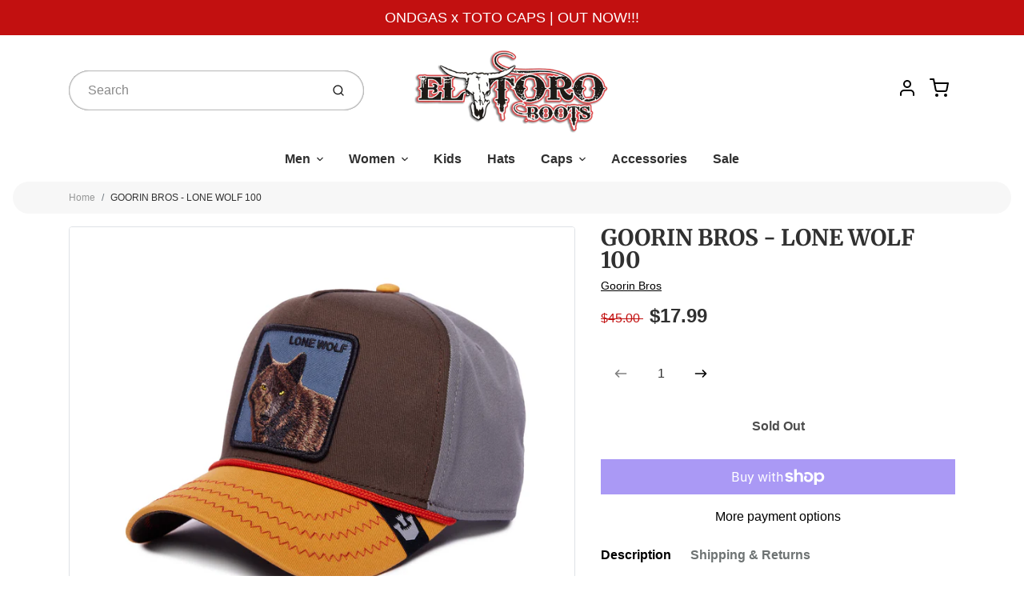

--- FILE ---
content_type: text/css
request_url: https://eltoroboots.com/cdn/shop/t/8/assets/fonts.css?v=147949478817814764631762648257
body_size: 168
content:
@font-face{font-family:Merriweather;font-weight:300;font-style:normal;font-display:swap;src:url(//eltoroboots.com/cdn/fonts/merriweather/merriweather_n3.8efef2c2243446146bbec5861b8d971319141ed0.woff2) format("woff2"),url(//eltoroboots.com/cdn/fonts/merriweather/merriweather_n3.7c74617d1442a7324436bf598f2e8d3f9a77c046.woff) format("woff")}@font-face{font-family:Merriweather;font-weight:300;font-style:italic;font-display:swap;src:url(//eltoroboots.com/cdn/fonts/merriweather/merriweather_i3.e75c82fc9e91549a48f2e513ee828317d5e50233.woff2) format("woff2"),url(//eltoroboots.com/cdn/fonts/merriweather/merriweather_i3.13be80b3085ab27248a13b241ba8c495ad20210a.woff) format("woff")}@font-face{font-family:Merriweather;font-weight:400;font-style:normal;font-display:swap;src:url(//eltoroboots.com/cdn/fonts/merriweather/merriweather_n4.349a72bc63b970a8b7f00dc33f5bda2ec52f79cc.woff2) format("woff2"),url(//eltoroboots.com/cdn/fonts/merriweather/merriweather_n4.5a396c75a89c25b516c9d3cb026490795288d821.woff) format("woff")}@font-face{font-family:Merriweather;font-weight:400;font-style:italic;font-display:swap;src:url(//eltoroboots.com/cdn/fonts/merriweather/merriweather_i4.f5b9cf70acd5cd4d838a0ca60bf8178b62cb1301.woff2) format("woff2"),url(//eltoroboots.com/cdn/fonts/merriweather/merriweather_i4.946cfa27ccfc2ba1850f3e8d4115a49e1be34578.woff) format("woff")}@font-face{font-family:Merriweather;font-weight:500;font-style:normal;font-display:swap;src:url(//eltoroboots.com/cdn/fonts/merriweather/merriweather_n5.115fee843491d81abb9c9059507874cb55bd8c69.woff2) format("woff2"),url(//eltoroboots.com/cdn/fonts/merriweather/merriweather_n5.f5eab3901bf9b799e13f052e093d390906f24b0c.woff) format("woff")}@font-face{font-family:Merriweather;font-weight:500;font-style:italic;font-display:swap;src:url(//eltoroboots.com/cdn/fonts/merriweather/merriweather_i5.3515f9d6477f26776935c07dc393bfdabe5c0afc.woff2) format("woff2"),url(//eltoroboots.com/cdn/fonts/merriweather/merriweather_i5.0091a4f213efa059451dfdc6f9b9d56fd8326773.woff) format("woff")}@font-face{font-family:Merriweather;font-weight:600;font-style:normal;font-display:swap;src:url(//eltoroboots.com/cdn/fonts/merriweather/merriweather_n6.82bc6d87b680213711c5072b50cd1af8bff284e0.woff2) format("woff2"),url(//eltoroboots.com/cdn/fonts/merriweather/merriweather_n6.cebe20d16fc36d803dd3e0a65f3ba958ff58f417.woff) format("woff")}@font-face{font-family:Merriweather;font-weight:600;font-style:italic;font-display:swap;src:url(//eltoroboots.com/cdn/fonts/merriweather/merriweather_i6.ed4f74c6bd09efb885b7a4d802c1a8b80d08cadd.woff2) format("woff2"),url(//eltoroboots.com/cdn/fonts/merriweather/merriweather_i6.24f6674b7e5bfa9fe805a221a4f20bcc9b40626e.woff) format("woff")}@font-face{font-family:Merriweather;font-weight:700;font-style:normal;font-display:swap;src:url(//eltoroboots.com/cdn/fonts/merriweather/merriweather_n7.19270b7a7a551caaabc4ca9d96160fde1ff78390.woff2) format("woff2"),url(//eltoroboots.com/cdn/fonts/merriweather/merriweather_n7.cd38b457ece1a89976a4da2d642ece091dc8235f.woff) format("woff")}@font-face{font-family:Merriweather;font-weight:700;font-style:italic;font-display:swap;src:url(//eltoroboots.com/cdn/fonts/merriweather/merriweather_i7.f0c0f7ed3a3954dab58b704b14a01616fb5b0c9b.woff2) format("woff2"),url(//eltoroboots.com/cdn/fonts/merriweather/merriweather_i7.0563ab59ca3ecf64e1fcde02f520f39dcec40efd.woff) format("woff")}@font-face{font-family:Merriweather;font-weight:800;font-style:normal;font-display:swap;src:url(//eltoroboots.com/cdn/fonts/merriweather/merriweather_n8.db1c18b7a6910c812be7835a8440f66f86ec52dc.woff2) format("woff2"),url(//eltoroboots.com/cdn/fonts/merriweather/merriweather_n8.4ed7b8905e7457694054307671b44fb56523c335.woff) format("woff")}@font-face{font-family:Merriweather;font-weight:800;font-style:italic;font-display:swap;src:url(//eltoroboots.com/cdn/fonts/merriweather/merriweather_i8.6cf868d038bec0a6eeed2266d361fadbb2f6ac63.woff2) format("woff2"),url(//eltoroboots.com/cdn/fonts/merriweather/merriweather_i8.0ffb3572827cff67ae60fedc5d76ce41682431fd.woff) format("woff")}@font-face{font-family:Merriweather;font-weight:900;font-style:normal;font-display:swap;src:url(//eltoroboots.com/cdn/fonts/merriweather/merriweather_n9.d39b172ceda044827996922d8e2836d8e34e6e3d.woff2) format("woff2"),url(//eltoroboots.com/cdn/fonts/merriweather/merriweather_n9.9d9b0920285700810249f3cb1069f9a779117e89.woff) format("woff")}@font-face{font-family:Merriweather;font-weight:900;font-style:italic;font-display:swap;src:url(//eltoroboots.com/cdn/fonts/merriweather/merriweather_i9.a67170d25a5646c3c572ac4ca6e17dc60203d124.woff2) format("woff2"),url(//eltoroboots.com/cdn/fonts/merriweather/merriweather_i9.615dd7d813617333da7dcc55684f5e0b0107efcf.woff) format("woff")}
/*# sourceMappingURL=/cdn/shop/t/8/assets/fonts.css.map?v=147949478817814764631762648257 */


--- FILE ---
content_type: text/css
request_url: https://eltoroboots.com/cdn/shop/t/8/assets/theme-custom.css?v=71127866105512737081630472282
body_size: -689
content:
/*# sourceMappingURL=/cdn/shop/t/8/assets/theme-custom.css.map?v=71127866105512737081630472282 */


--- FILE ---
content_type: text/javascript
request_url: https://eltoroboots.com/cdn/shop/t/8/assets/theme-custom.js?v=66230615287471907451630472266
body_size: -505
content:
document.addEventListener("DOMContentLoaded",function(event){});
//# sourceMappingURL=/cdn/shop/t/8/assets/theme-custom.js.map?v=66230615287471907451630472266


--- FILE ---
content_type: text/javascript
request_url: https://eltoroboots.com/cdn/shop/t/8/assets/template.product.js?v=78828148468567829561630472263
body_size: 5391
content:
!function(u){function t(t){for(var e,r,n=t[0],i=t[1],o=t[2],a=0,c=[];a<n.length;a++)r=n[a],Object.prototype.hasOwnProperty.call(s,r)&&s[r]&&c.push(s[r][0]),s[r]=0;for(e in i)Object.prototype.hasOwnProperty.call(i,e)&&(u[e]=i[e]);for(p&&p(t);c.length;)c.shift()();return l.push.apply(l,o||[]),d()}function d(){for(var t,e=0;e<l.length;e++){for(var r=l[e],n=!0,i=1;i<r.length;i++){var o=r[i];0!==s[o]&&(n=!1)}n&&(l.splice(e--,1),t=a(a.s=r[0]))}return t}var r={},s={6:0},l=[];function a(t){if(r[t])return r[t].exports;var e=r[t]={i:t,l:!1,exports:{}};return u[t].call(e.exports,e,e.exports,a),e.l=!0,e.exports}a.m=u,a.c=r,a.d=function(t,e,r){a.o(t,e)||Object.defineProperty(t,e,{enumerable:!0,get:r})},a.r=function(t){"undefined"!=typeof Symbol&&Symbol.toStringTag&&Object.defineProperty(t,Symbol.toStringTag,{value:"Module"}),Object.defineProperty(t,"__esModule",{value:!0})},a.t=function(e,t){if(1&t&&(e=a(e)),8&t)return e;if(4&t&&"object"==typeof e&&e&&e.__esModule)return e;var r=Object.create(null);if(a.r(r),Object.defineProperty(r,"default",{enumerable:!0,value:e}),2&t&&"string"!=typeof e)for(var n in e)a.d(r,n,function(t){return e[t]}.bind(null,n));return r},a.n=function(t){var e=t&&t.__esModule?function(){return t.default}:function(){return t};return a.d(e,"a",e),e},a.o=function(t,e){return Object.prototype.hasOwnProperty.call(t,e)},a.p="";var e=window.avatarWebpackJsonp=window.avatarWebpackJsonp||[],n=e.push.bind(e);e.push=t,e=e.slice();for(var i=0;i<e.length;i++)t(e[i]);var p=n;l.push([57,0]),d()}({14:function(t,e,r){"use strict";r.d(e,"a",function(){return i}),r.d(e,"b",function(){return o});var n={addToCartForms:"[data-ajax-submit]"};function i(){var t,e=0<arguments.length&&void 0!==arguments[0]?arguments[0]:document;Shopify.designMode&&Avatar.theme.sections.SliderCart&&(t=Avatar.theme.sections.SliderCart.addToCartEvent,e.querySelector(n.addToCartForms).addEventListener("submit",t))}function o(){var t,e=0<arguments.length&&void 0!==arguments[0]?arguments[0]:document;Shopify.designMode&&Avatar.theme.sections.SliderCart&&(t=Avatar.theme.sections.SliderCart.addToCartEvent,e.querySelector(n.addToCartForms).removeEventListener("submit",t))}},57:function(t,e,r){"use strict";r.r(e);var n=r(11),k=r.n(n),i=r(1),T=r.n(i),o=r(5),O=r.n(o),x=(r(8),r(65)),e=r(59),n=r(60),i=r(63),o=r(64),N=r(7),B=r(6),_=r(14),r=r(3);Avatar.theme=Avatar.theme||{},Avatar.theme.ProductRecommendations={init:function(e){var r=new Event("product-recommendations"),t=(o=e.dataset).baseUrl,n=o.productId,i=o.limit,o=o.sectionType,i="\n      ".concat(t,"?section_id=").concat(o,"&product_id=").concat(n,"&limit=").concat(i,"\n    ");fetch(i).then(function(t){return t.text()}).then(function(t){""!==t.trim()&&(e.innerHTML=t,e.innerHTML=e.firstElementChild.innerHTML,document.dispatchEvent(r))})}},Object(r.d)("product-recommendations",{onLoad:function(){Avatar.theme.ProductRecommendations.init(this.container)}}),Object(r.c)("product-recommendations"),x.a.use([e.a,n.a,i.a,o.a]),Avatar.theme=Avatar.theme||{},Avatar.theme.Product=new function(){var t,r=this,d=B.f("main-product"),s={productContainer:"[data-product-container]",productMedia:".product-media",productMediaItem:"[data-media-id]",productImageZoomWrapper:"[data-image-zoom-wrapper]",productMediaNav:".product-media-nav",productMediaNavItem:".product-media-nav-item",productForm:".product-form",storeAvailabilityContainer:"[data-store-availability-container]",productTabs:"[data-tabs]",productVariant:".product-variant",productSku:"[data-sku]",productQuantityStep:".product-quantity-step",productQuantityInput:".product-quantity-input",productPrices:".product-prices",productPrice:".product-price",productComparePrice:".product-compare-price",productUnitPrice:"[data-unit-price]",productUnitPriceBase:"[data-unit-price-base-unit]",productButton:".product-button",productButtonText:".product-button__text",productOption:".product-option",productOptionByIdex:function(t){return"[data-product-option-".concat(t,"]")},productOptionLabel:".form-check-label",productOptions:"[data-product-options]",checkedInput:"input:checked",productHandle:"[data-product-handle]",jsPlayer:".js-player",ytPlayer:".yt-player",vmPlayer:".vm-player",modelViewer:".model-viewer",swatchInputById:function(t){return"[id='".concat(t,"']")},swatchByOptionIndex:function(t){return'.form-check-swatch[data-option-index="'.concat(t,'"]')},swatchInputByOptionIndex:function(t){return'\n      .form-check-swatch[data-option-index="'.concat(t,'"]\n      .form-check-input\n    ')},stickyCart:".sticky-cart",stickyAddCart:"[data-sticky-add-to-cart]",stickySelectOptions:"[data-select-options]",intersect:"[data-intersect]",sliderNext:".swiper-button-next",sliderPrev:".swiper-button-prev",sliderNavThumbActive:function(t){return".".concat(t)},sectionById:function(t){return"#shopify-section-".concat(t)},productJsonById:function(t){return"#ProductJson-".concat(t)}},l={soldout:"soldout",hideOption:"hide-option",showOption:"show-option",active:"active",hidden:"tw-hidden",invisible:"tw-invisible",defaultCursor:"tw-cursor-default",sliderDisabledClass:"swiper-button-disabled invisible",sliderNavThumbActive:"swiper-slide-thumb-active",opacityNone:"tw-opacity-0",heightNone:"tw-h-0",iframeWrapper:"tw-video-wrapper"},e=13,n=32,i=[],p={};function o(){(function(){var t=document.querySelector(s.sectionById(d));this.productMedia=t.querySelector(s.productMedia),this.productMediaItems=t.querySelectorAll(s.productMediaItem),this.productImageZoomWrapper=t.querySelectorAll(s.productImageZoomWrapper),this.productMediaNav=t.querySelector(s.productMediaNav),this.productMediaNavButtons=t.querySelectorAll(s.productMediaNavItem),this.productForm=t.querySelector(s.productForm),this.storeAvailabilityContainer=t.querySelector(s.storeAvailabilityContainer),this.productTabs=t.querySelector(s.productTabs),this.productVariant=t.querySelector(s.productVariant),this.productSku=t.querySelector(s.productSku),this.productQuantityStep=t.querySelectorAll(s.productQuantityStep),this.productQuantityInput=t.querySelector(s.productQuantityInput),this.productPrices=t.querySelector(s.productPrices),this.productPrice=t.querySelector(s.productPrice),this.productComparePrice=t.querySelector(s.productComparePrice),this.productUnitPrice=t.querySelector(s.productUnitPrice),this.productUnitPriceBase=t.querySelector(s.productUnitPriceBase),this.productButton=t.querySelector(s.productButton),this.productButtonText=t.querySelector(s.productButtonText),this.productOption=t.querySelectorAll(s.productOption),this.productOptions=t.querySelector(s.productOptions),this.productHandle=t.querySelector(s.productHandle),this.intersect=document.querySelector(s.intersect),this.ytPlayers=t.querySelectorAll(s.ytPlayer),this.vmPlayers=t.querySelectorAll(s.vmPlayer),this.jsPlayers=t.querySelectorAll(s.jsPlayer),this.ytAPI=[],this.vmAPI=[],this.modelViewers=t.querySelectorAll(s.modelViewer),this.mqSmall=window.matchMedia(Avatar.theme.settings.mediaQuery.small),this.mqSmall.onchange=v.bind(this)}).bind(r)(),c.bind(r)(),v.bind(r)(),function(){if(!this.storeAvailabilityContainer)return;this.storeAvailability=new Avatar.theme.StoreAvailability(this.storeAvailabilityContainer)}.bind(r)(),m.bind(r)(),function(){if(!this.productTabs)return;this.productTabs=new Avatar.theme.Tabs(this.productTabs)}.bind(r)(),function(){var t=Avatar.theme.rte.iframeSelectors;Avatar.theme.rte.wrapIframe({iframes:document.querySelectorAll(t),iframeWrapperClass:l.iframeWrapper})}.bind(r)(),f.bind(r)(),function(){var t=document.querySelector(s.stickyCart),e=document.querySelector(s.stickyAddCart),r=document.querySelector(s.stickySelectOptions);e&&e.addEventListener("click",w);r&&r.addEventListener("click",g);t&&function(){var e=document.querySelector(s.stickyCart),r=document.querySelector("#shopify-section-header"),t=JSON.parse(e.dataset.stickyCartSettings),n=t.position,i=t.mobile,o=t.desktop,a=this.mqSmall;t=this.intersect;new IntersectionObserver(function(t){t.forEach(function(t){t.isIntersecting?(e.classList.remove(l.active),A()&&"top"===n&&I(r)):(e.classList.add(l.active),!i&&a.matches||(o||a.matches)&&A()&&"top"===n&&q(r))})}).observe(t)}.bind(this)()}.bind(r)(),function(){if(!this.productForm)return;this.productForm.addEventListener("keydown",C)}.bind(r)(),p=a()}function a(){return!!(t=document.querySelector(s.productContainer))&&(p=JSON.parse(t.getAttribute("data-product-settings")))}function c(){var t,e,a,r=this;this.productMedia&&(this.productMediaItems.length<=1&&this.productMediaItems[0].classList.remove(l.invisible),0<this.jsPlayers.length&&(Shopify.loadFeatures([{name:"video-ui",version:"1.0",onLoad:function(t){if(t)return;this.jsPlayers=Shopify.Plyr.setup(s.jsPlayer)}.bind(this)}]),Avatar.theme.LibraryLoader.load("plyrShopifyStyles")),0<this.ytPlayers.length&&((t=document.createElement("script")).src="https://www.youtube.com/iframe_api",(e=document.getElementsByTagName("script")[0]).parentNode.insertBefore(t,e),window.onYouTubeIframeAPIReady=function(){r.ytPlayers.forEach(function(t){r.ytAPI.push(new YT.Player(t))})}),0<this.vmPlayers.length&&((t=document.createElement("script")).src="https://player.vimeo.com/api/player.js",(e=document.getElementsByTagName("script")[0]).parentNode.insertBefore(t,e),B.a().then(function(){r.vmPlayers.forEach(function(t){r.vmAPI.push(new Vimeo.Player(t))})}).catch(function(t){return console.log(t)})),0<this.modelViewers.length&&Avatar.theme.ProductModel.init(d),this.productMediaNav&&((a=this).productMediaNavSwiper=new x.a(this.productMediaNav,{observer:!0,observeParents:!0,slidesPerView:6,spaceBetween:1,watchOverflow:!0,touchRatio:1,breakpoints:{768:{slidesPerGroup:2,touchRatio:0,navigation:{nextEl:s.sliderNext,prevEl:s.sliderPrev,disabledClass:l.sliderDisabledClass}}},on:{afterInit:function(){window.onload=function(){a.productMediaNav.classList.add("loaded"),a.productMedia.classList.add("loaded")}}}}),this.productMediaSwiper=new x.a(this.productMedia,{effect:"fade",fadeEffect:{crossFade:!0},observer:!0,observeParents:!0,navigation:{nextEl:s.sliderNext,prevEl:s.sliderPrev,disabledClass:l.sliderDisabledClass},preloadImages:!1,autoHeight:!0,simulateTouch:!1,preventClicks:!1,preventClicksPropagation:!1,followFinger:!1,thumbs:{swiper:a.productMediaNavSwiper,autoScrollOffset:2,slideThumbActiveClass:l.sliderNavThumbActive},on:{afterInit:function(){a.productMediaNav.classList.remove(l.heightNone),setTimeout(function(){a.productMediaItems[0].hasAttribute("data-product-media-type-model")&&(a.productMediaSwiper.allowTouchMove=!1)},0)},slideChange:function(){var t,e,r;0<a.productMediaSwiper.slides.length&&(t={bubbles:!0,cancelable:!0,detail:{swiper:a.productMediaSwiper}},e=(n=a.productMediaSwiper).slides,r=n.previousIndex,n=n.realIndex,r=e[r],n=e[n],r.dispatchEvent(new CustomEvent("mediaHidden",t)),n.dispatchEvent(new CustomEvent("mediaVisible",t)),n.classList.remove(l.invisible));var n=a.productMediaSwiper,i=n.slides,o=n.realIndex;0<a.ytAPI.length&&(a.ytAPI.forEach(function(t){return t.pauseVideo()}),a.ytAPI.forEach(function(t){t.h===i[o].firstElementChild&&t.playVideo()})),0<a.vmAPI.length&&(a.vmAPI.forEach(function(t){return t.pause()}),a.vmAPI.forEach(function(t){t.element===i[o].firstElementChild&&t.play()})),a.jsPlayers&&(a.jsPlayers.forEach(function(t){return t.pause()}),a.jsPlayers.forEach(function(t){t.elements.container===i[o].firstElementChild&&t.play()})),function(){var e=this;this.productMediaNav.querySelectorAll(s.productMediaNavItem).forEach(function(t){return t.removeAttribute("aria-current")}),setTimeout(function(){var t=e.productMediaNav.querySelector(s.sliderNavThumbActive(l.sliderNavThumbActive));t&&t.setAttribute("aria-current",!0)},300)}.bind(a)()}}}),this.productMediaNav.addEventListener("keydown",u.bind(this)),this.productMediaNavButtons.forEach(function(t){t.addEventListener("click",h.bind(r))})))}function u(t){[n,e].includes(t.keyCode)&&(t=Array.from(this.productMediaNav.querySelectorAll(s.productMediaNavItem)).indexOf(t.target),this.productMedia.swiper.slideTo(t))}function h(t){var e=t.currentTarget.dataset.slideIndex,t=this.productMediaSwiper.slides[e];this.productMediaSwiper.slideTo(e),t.classList.remove(l.invisible),B.e(t,{preventScroll:!0})}function v(){a().enableImageZoom&&(this.mqSmall.matches?this.productImageZoomWrapper.forEach(function(t,e){return function(t){if(0===i.length)return;i[t].unload()}(e)}):this.productImageZoomWrapper.forEach(function(t,e){return t=t,void(i[e]=new Avatar.theme.Zoom(t))}))}function m(){var r,n,t,e=document.querySelector(s.productJsonById(d));e&&e.innerHTML.length&&((r=JSON.parse(e.innerHTML)).available||p.showUnavailable||this.productOption.forEach(function(t){return t.classList.add(l.hidden)}),n=this,r&&1<=r.options.length&&("swatches"===p.variantSelectors&&E(r),p.fadeInSelectors&&this.productOptions.classList.remove(l.opacityNone)),r.options=r.options.map(function(t){return{name:t}}),t=new Avatar.theme.ProductForm(this.productForm,r,{onOptionChange:function(t){var e=t.dataset,t=e.variant;e.options;N.c(n.productMediaSwiper,t,n.productMediaItems),N.d(n.productPrices,n.productPrice,t),N.b(n.productComparePrice,t),N.f(n.productUnitPrice,n.productUnitPriceBase,t),N.e(n.productSku,t),N.a(n.productButtonText,t),N.i(n.productVariant,t),N.g(t),N.h(n.storeAvailability,t),"swatches"===p.variantSelectors&&L(r)}}),this.productForm.dispatchEvent(new CustomEvent("product:form:loaded",{detail:{variant:t.variant(),target:t},bubbles:!0})),e=t.variant(),t.options(),N.c(this.productMediaSwiper,e,this.productMediaItems),N.a(n.productButtonText,e),this.storeAvailability&&e.available&&this.storeAvailability.updateContent(e.id),p.ajaxSubmit&&_.a())}function f(){var e=this;0!==this.productQuantityStep.length&&(this.productQuantityStep.forEach(function(t){return t.addEventListener("click",y.bind(e))}),this.productQuantityInput.addEventListener("change",b.bind(this)))}function y(t){t=t.currentTarget;t.hasAttribute("data-step-up")?this.productQuantityInput.stepUp():t.hasAttribute("data-step-down")&&this.productQuantityInput.stepDown(),parseInt(this.productQuantityInput.value,10)<=1?this.productQuantityInput.previousElementSibling.setAttribute("disabled",!0):this.productQuantityInput.previousElementSibling.removeAttribute("disabled")}function b(t){t=t.currentTarget;"1"===t.value?t.previousElementSibling.setAttribute("disabled",!0):t.previousElementSibling.removeAttribute("disabled")}var S=function(){var t=O()(T.a.mark(function t(){var e;return T.a.wrap(function(t){for(;;)switch(t.prev=t.next){case 0:return e=r.productHandle.getAttribute("data-product-handle"),t.next=3,fetch("/products/".concat(e,".js")).then(function(t){return t.json()});case 3:t.sent;case 4:case"end":return t.stop()}},t)}));return function(){return t.apply(this,arguments)}}();function w(){var t=document.querySelector(s.productForm),e=t.querySelector('[type="submit"]');p.ajaxSubmit?e.click():t.submit()}function g(){var t=document.querySelector(s.stickyCart),e=document.querySelector(s.productForm),e=window.pageYOffset+e.getBoundingClientRect().top,t=t.scrollHeight;Avatar.theme.Utilities.smoothScrollTo(0,e-t,700)}var A=function(){var t=document.querySelector('[data-section-type="header"]');return JSON.parse(t.dataset.sectionSettings).sticky},I=function(t){t.classList.remove("tw-transition-opacity","tw-duration-150","tw-opacity-0","tw-pointer-events-none")},q=function(t){t.classList.add("tw-transition-opacity","tw-duration-150","tw-opacity-0","tw-pointer-events-none")},P={};function M(t,e){var r,n=document.querySelector(s.sectionById(d));function i(t){var e=1===t?(e=n.querySelectorAll(s.productOption)[0]).querySelector(s.checkedInput).value:(e=n.querySelectorAll(s.productOption)[0].querySelector(s.checkedInput).value,e+=" / ",e+=n.querySelectorAll(s.productOption)[1].querySelector(s.checkedInput).value);return e}switch(t){case 0:r="root";break;case 1:case 2:r=i(t);break;default:console.log("error")}var o,a,c=P[r],u=n.querySelectorAll(s.swatchInputByOptionIndex(t)),e=e.options.findIndex(function(t){var e=t;return"object"===k()(t)&&(e=t.name),"color"===e.toLowerCase()});-1!==e&&(o=(e=n.querySelector(s.productOptionByIdex(e))).querySelector(s.checkedInput).value,(e=e.querySelector(".color-option-label"))&&(e.innerHTML=o)),p.hideSingleOption&&!p.showUnavailable&&(o=u[0].closest(s.productOption),c.length<=1?o.classList.add(l.hidden):o.classList.remove(l.hidden)),u.forEach(function(t){var e=t.value,t=t.parentElement;c&&c.includes(e)?(t.classList.remove(l.hidden,l.soldout),t.querySelector("input").removeAttribute("disabled"),t.querySelector("label").classList.remove(l.defaultCursor),t.classList.add(l.showOption),t.classList.remove(l.hideOption)):(p.showUnavailable||t.classList.add(l.hidden),p.disableUnavailable&&(t.querySelector("label").classList.add(l.defaultCursor),t.querySelector("input").setAttribute("disabled",!0)),t.classList.remove(l.showOption),t.classList.add(l.hideOption),t.classList.add(l.soldout))}),p.disableUnavailable&&(a=null,(u=document.querySelectorAll(s.swatchByOptionIndex(t))).forEach(function(t){t.querySelector("input").checked&&(a=t.querySelector(s.checkedInput).parentElement)}),a&&(!a.classList.contains(l.hideOption)||(u=u[0].parentElement.querySelector(".form-check-swatch.".concat(l.showOption)))&&u.querySelector("input").click()))}function E(t){for(var e=0;e<t.variants.length;e++){var r,n=t.variants[e];n.available&&(P.root=P.root||[],P.root.push(n.option1),P.root=Avatar.theme.Utilities.uniq(P.root),1<t.options.length&&(r=n.option1,P[r]=P[r]||[],P[r].push(n.option2),P[r]=Avatar.theme.Utilities.uniq(P[r])),3===t.options.length&&(r="".concat(n.option1," / ").concat(n.option2),P[r]=P[r]||[],P[r].push(n.option3),P[r]=Avatar.theme.Utilities.uniq(P[r])))}L(t)}function L(t){M(0,t),1<t.options.length&&M(1,t),3===t.options.length&&M(2,t)}function C(r){[n,e].includes(r.keyCode)&&document.querySelector(s.sectionById(d)).querySelectorAll(s.productOptionLabel).forEach(function(t){var e;t===document.activeElement&&(r.preventDefault(),e=s.swatchInputById(t.getAttribute("for")),document.querySelector(e).checked=!0,t=new Event("change"),document.querySelector(e).dispatchEvent(t))})}return"product"===Avatar.theme.current.pageType&&o(),{init:o,destroy:function(){r.productForm&&r.productForm.removeEventListener("keydown",C),r.productQuantityStep.forEach(function(t){t.removeEventListener("click",y)}),r.productQuantityInput&&r.productQuantityInput.removeEventListener("change",b),r.productMediaNav&&(r.productMediaNav.removeEventListener("keydown",u),r.productMediaNavButtons.forEach(function(t){t.removeEventListener("click",h.bind)})),r.productMediaNav&&r.productMediaNav.initialized&&r.productMediaNavSwiper.destroy(),r.productMedia&&r.productMedia.initialized&&r.productMediaSwiper.destroy(),r.productTabs.destroy(),p.ajaxSubmit&&_.b(),Avatar.theme.ProductModel.removeSectionModels(d)},initProductMedia:c,initProductForm:m,initProductQuantity:f,initLinkedOptions:E,getProductJson:S}}},6:function(t,e,r){"use strict";r.d(e,"c",function(){return n}),r.d(e,"j",function(){return i}),r.d(e,"g",function(){return o}),r.d(e,"d",function(){return a}),r.d(e,"k",function(){return c}),r.d(e,"i",function(){return d}),r.d(e,"h",function(){return s}),r.d(e,"b",function(){return l}),r.d(e,"e",function(){return p}),r.d(e,"a",function(){return h}),r.d(e,"f",function(){return v});var n=function(n,i){var o;return function(){for(var t=arguments.length,e=new Array(t),r=0;r<t;r++)e[r]=arguments[r];clearTimeout(o),o=setTimeout(function(){n.apply(void 0,e)},i)}};function i(n){var i=this,o=1<arguments.length&&void 0!==arguments[1]?arguments[1]:100,a=null;return function(){for(var t=arguments.length,e=new Array(t),r=0;r<t;r++)e[r]=arguments[r];null===a&&(a=setTimeout(function(){n.apply(i,e),a=null},o))}}var o=function(t){return t.replace(/&/g,"&amp;").replace(/</g,"&lt;").replace(/>/g,"&gt;").replace(/"/g,"&quot;").replace(/'/g,"&#39;")},a=function(){document.querySelectorAll("[data-form-status]").forEach(function(t){t.setAttribute("tabindex",-1),t.focus(),t.addEventListener("blur",function(t){t.target.removeAttribute("tabindex")},{once:!0})})};function c(t){for(var e=[],r=0;r<t.length;r++)!function(t,e){for(var r=0;r<t.length;r++)if(t[r]===e)return 1}(e,t[r])&&e.push(t[r]);return e}function u(t){t=t.hasAttribute("data-image-loading-placeholder")?t:t.closest("[data-image-loading-placeholder]");t&&t.removeAttribute("data-image-loading-placeholder")}function d(){document.addEventListener("lazyloaded",function(t){u(t.target)})}function s(){document.querySelectorAll(".lazyloaded").forEach(function(t){u(t)})}function l(){var t=navigator.cookieEnabled;return t||(document.cookie="testcookie",t=-1!==document.cookie.indexOf("testcookie")),t}function p(r,n){n=n||{};var i=r.tabIndex;r.tabIndex=-1,r.dataset.tabIndex=i,n.preventScroll?r.focus({preventScroll:!0}):r.focus(),void 0!==n.className&&r.classList.add(n.className),r.addEventListener("blur",function t(e){e.target.removeEventListener(e.type,t);r.tabIndex=i;delete r.dataset.tabIndex;void 0!==n.className&&r.classList.remove(n.className)})}function h(){return new Promise(function(t,e){var r=setInterval(function(){"undefined"!=typeof Vimeo&&(clearInterval(r),clearTimeout(n),window.vimeoLoaded=!0,t())},500),n=setTimeout(function(){clearInterval(r),e()},4e3)})}function v(t){t=document.querySelector('[id$="__'.concat(t,'"]')).id.split("shopify-section-");return 0<t.length?t[1]:""}},7:function(t,e,r){"use strict";r.d(e,"c",function(){return n}),r.d(e,"d",function(){return o}),r.d(e,"b",function(){return a}),r.d(e,"f",function(){return c}),r.d(e,"e",function(){return u}),r.d(e,"a",function(){return d}),r.d(e,"i",function(){return s}),r.d(e,"g",function(){return l}),r.d(e,"h",function(){return p});var i={hidden:"tw-hidden",invisible:"tw-invisible"};function n(t,e,r){var n;t&&0!==t.length&&e&&(n=0,e.featured_media&&(n=e.featured_media.position-1),r[n].classList.remove(i.invisible),t.slideTo(n))}function o(t,e,r){e.innerHTML=r?Avatar.theme.Currency.formatMoney(r.price):Avatar.theme.i18n.unavailable}function a(t,e){var r;t&&(r=t,e?e.compare_at_price>e.price?(r.innerHTML=Avatar.theme.Currency.formatMoney(e.compare_at_price),t.classList.remove(i.hidden)):(r.textContent="",t.classList.add(i.hidden)):r.textContent="")}function c(t,e,r){r&&t&&r.unit_price_measurement&&(e=e,t.innerHTML=Avatar.theme.Currency.formatMoney(r.unit_price),e.textContent=1===r.unit_price_measurement.reference_value?r.unit_price_measurement.reference_unit:r.unit_price_measurement.reference_value+r.unit_price_measurement.reference_unit)}function u(t,e){var r;t&&e&&(t=(r=t).parentElement,e.sku?t.classList.remove(i.hidden):t.classList.add(i.hidden),r.textContent=e.sku)}function d(t,e){var r=t.parentElement,n=r.querySelector(".icon"),t=t;e?e.available?(r.removeAttribute("disabled"),t.textContent=Avatar.theme.i18n.addToCart,n&&n.classList.remove(i.hidden)):(r.setAttribute("disabled",!0),t.textContent=Avatar.theme.i18n.soldOut,n&&n.classList.add(i.hidden)):(r.setAttribute("disabled",!0),t.textContent=Avatar.theme.i18n.unavailable,n&&n.classList.add(i.hidden))}function s(t,e){e&&(t.value=e.id)}function l(t){t&&(t=function(t,e){{if(/variant=/.test(t))return t.replace(/(variant=)[^&]+/,"$1"+e);if(/\?/.test(t))return t.concat("&variant=").concat(e)}return t.concat("?variant=").concat(e)}(window.location.href,t.id),window.history.replaceState({path:t},"",t))}function p(t,e){e&&t&&e.available?t.updateContent(e.id):t.clearContent()}}});